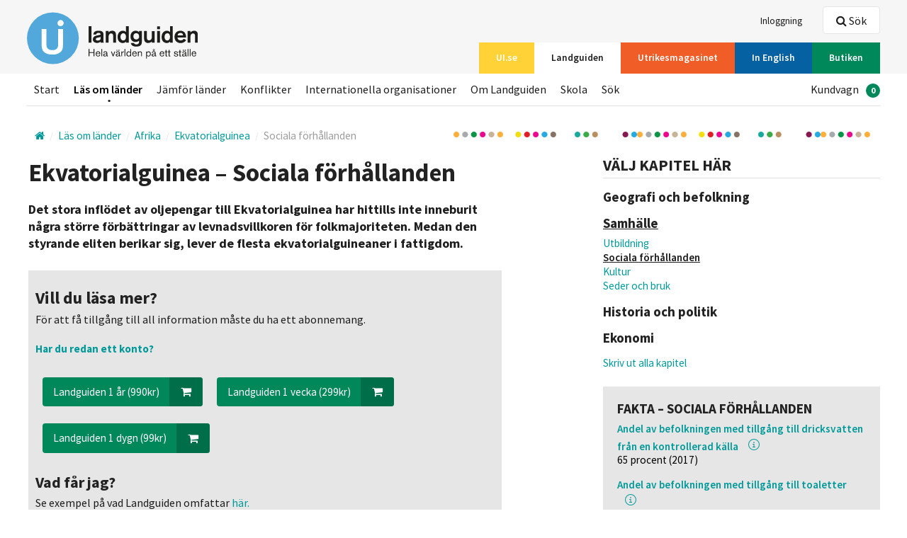

--- FILE ---
content_type: text/html; charset=utf-8
request_url: https://www.ui.se/landguiden/lander-och-omraden/afrika/ekvatorialguinea/sociala-forhallanden/
body_size: 47318
content:
<!DOCTYPE html>

<html class="no-js" lang="sv" data-lang="sv-SE">
<head>
<script>
        window.dataLayer = window.dataLayer || []; window.dataLayer.push({
            'landguidenCountry': 'Ekvatorialguinea',
            'landguidenArea': 'Afrika',
            'landguidenChapter': 'Sociala förhållanden',
            'loginStatus': undefined,
            'subscriptionStatus' : 'Inactive'
        });
</script>

<script id="CookieConsent" src="https://policy.app.cookieinformation.com/uc.js"
        data-culture="sv" data-gcm-version="2.0" type="text/javascript"></script>

    <!-- Google Tag Manager -->
    <script>
            (function (w, d, s, l, i) {
                w[l] = w[l] || []; w[l].push({
                    'gtm.start':
                    new Date().getTime(), event: 'gtm.js'
                }); var f = d.getElementsByTagName(s)[0],
                    j = d.createElement(s), dl = l != 'dataLayer' ? '&l=' + l : ''; j.async = true; j.src =
                        'https://www.googletagmanager.com/gtm.js?id=' + i + dl; f.parentNode.insertBefore(j, f);
            })(window, document, 'script', 'dataLayer', 'GTM-T6F67K5');
    </script>
    <!-- End Google Tag Manager -->

<meta charset="utf-8">
<meta http-equiv="X-UA-Compatible" content="IE=edge">
<title>
    Ekvatorialguinea – Sociala f&#246;rh&#229;llanden | Utrikespolitiska institutet
</title>
<link rel="stylesheet" href="/assets/css/styles.css">

    <meta name="description" content="Det stora infl&#246;det av oljepengar till Ekvatorialguinea har hittills inte inneburit n&#229;gra st&#246;rre f&#246;rb&#228;ttringar av levnadsvillkoren f&#246;r folkmajoriteten. Medan den styrande eliten berikar sig, lever de flesta ekvatorialguineaner i fattigdom.">

<meta name="viewport" content="width=device-width, initial-scale=1">




<link rel="apple-touch-icon-precomposed" sizes="57x57" href="/assets/icons/apple-touch-icon-57x57.png" />
<link rel="apple-touch-icon-precomposed" sizes="114x114" href="/assets/icons/apple-touch-icon-114x114.png" />
<link rel="apple-touch-icon-precomposed" sizes="72x72" href="/assets/icons/apple-touch-icon-72x72.png" />
<link rel="apple-touch-icon-precomposed" sizes="144x144" href="/assets/icons/apple-touch-icon-144x144.png" />
<link rel="apple-touch-icon-precomposed" sizes="60x60" href="/assets/icons/apple-touch-icon-60x60.png" />
<link rel="apple-touch-icon-precomposed" sizes="120x120" href="/assets/icons/apple-touch-icon-120x120.png" />
<link rel="apple-touch-icon-precomposed" sizes="76x76" href="/assets/icons/apple-touch-icon-76x76.png" />
<link rel="apple-touch-icon-precomposed" sizes="152x152" href="/assets/icons/apple-touch-icon-152x152.png" />
<link rel="icon" type="image/png" href="/assets/icons/favicon-196x196.png" sizes="196x196" />
<link rel="icon" type="image/png" href="/assets/icons/favicon-96x96.png" sizes="96x96" />
<link rel="icon" type="image/png" href="/assets/icons/favicon-32x32.png" sizes="32x32" />
<link rel="icon" type="image/png" href="/assets/icons/favicon-16x16.png" sizes="16x16" />
<link rel="icon" type="image/png" href="/assets/icons/favicon-128.png" sizes="128x128" />
<meta name="application-name" content="&nbsp;" />
<meta name="msapplication-TileColor" content="#FFFFFF" />
<meta name="msapplication-TileImage" content="/assets/icons/mstile-144x144.png" />
<meta name="msapplication-square70x70logo" content="/assets/icons/mstile-70x70.png" />
<meta name="msapplication-square150x150logo" content="/assets/icons/mstile-150x150.png" />
<meta name="msapplication-wide310x150logo" content="/assets/icons/mstile-310x150.png" />
<meta name="msapplication-square310x310logo" content="/assets/icons/mstile-310x310.png" />
<link rel="shortcut icon" href="/assets/icons/favicon.ico" />

<meta property="og:title" content="Ekvatorialguinea – Sociala f&#246;rh&#229;llanden" />
<meta property="og:type" content="website" />
    <meta property="og:description" content="Det stora infl&#246;det av oljepengar till Ekvatorialguinea har hittills inte inneburit n&#229;gra st&#246;rre f&#246;rb&#228;ttringar av levnadsvillkoren f&#246;r folkmajoriteten. Medan den styrande eliten berikar sig, lever de flesta ekvatorialguineaner i fattigdom." />
    <meta property="og:url" content="https://www.ui.se/landguiden/lander-och-omraden/afrika/ekvatorialguinea/sociala-forhallanden/">
    <meta property="og:image" content="https://www.ui.se/assets/img/logo/ui_logo.png" />

<meta name="twitter:card" content="summary_large_image">
<meta name="twitter:site" content="@UISweden">
<meta name="twitter:title" content="Ekvatorialguinea – Sociala f&#246;rh&#229;llanden">
<meta name="twitter:description" content="Det stora infl&#246;det av oljepengar till Ekvatorialguinea har hittills inte inneburit n&#229;gra st&#246;rre f&#246;rb&#228;ttringar av levnadsvillkoren f&#246;r folkmajoriteten. Medan den styrande eliten berikar sig, lever de flesta ekvatorialguineaner i fattigdom.">
    <meta name="twitter:image" content="https://www.ui.se/assets/img/logo/ui_logo.png">


<script src="/assets/js/libs/modernizr.custom.js"></script>
</head>
<body class="alt-header">
        <!-- Google Tag Manager (noscript) -->
        <!-- End Google Tag Manager (noscript) -->
    
<header id="site-header" class="clearfix">
    
    <a href="#main-content" accesskey="s" class="is-visuallyhidden is-focusable">Hoppa till huvudinnehållet</a>
    <div class="top-bar">
        <div class="layout-section-constrained">
            <div class="layout-size1of1 clearfix">

                <nav class="service-nav nav-list" itemscope="itemscope" itemtype="http://schema.org/SiteNavigationElement">
                    <ul>
                                                    <li><a itemprop="url" href="/logga-in/?returnurl=/landguiden/lander-och-omraden/afrika/ekvatorialguinea/sociala-forhallanden/"><span itemprop="name">Inloggning</span></a></li>
                    </ul>
                </nav>
                    <nav id="channels" class="channel-nav nav-list" itemscope="itemscope" itemtype="http://schema.org/SiteNavigationElement">
                        <ul>
                                <li>
                                    <a itemprop="url" href="/" ><span itemprop="name" class=bg-yellow>UI.se</span></a>
                                </li>
                                <li>
                                    <a itemprop="url" href="/landguiden/" class=is-active><span itemprop="name" class=bg-blue>Landguiden</span></a>
                                </li>
                                <li>
                                    <a itemprop="url" href="/utrikesmagasinet/" ><span itemprop="name" class=bg-orange>Utrikesmagasinet</span></a>
                                </li>
                                <li>
                                    <a itemprop="url" href="/english/" ><span itemprop="name" class=bg-blue-dark>In English</span></a>
                                </li>
                                <li>
                                    <a itemprop="url" href="/butiken/" ><span itemprop="name" class=bg-green>Butiken</span></a>
                                </li>
                        </ul>
                        <a href="#channels" id="channel-nav-toggle">V&#228;lj <i class="icon-arrow-down"></i></a>
                    </nav>
                <div id="logosmall" class="clearfix">
                        <a href="/landguiden/"><img src="/globalassets/loggor/lg-logga-se.svg" alt="UI" /></a>
                    <div id="mobile-buttons" class="layout-right is-visible-small is-hidden-medium">
                            <a href="#header-search" id="mobile-search-btn" data-focus="query" class="button white small"><i class="icon-search-2"></i> S&#246;k</a>
                        <a href="#mobilemenu" id="mobile-menu-btn" class="button white small"><i class="icon-menu-expanded"></i> Meny</a>
                    </div>
                </div>
            </div>
        </div>
    </div>
    <div class="layout-section-constrained">
        <div id="logo" class="layout-size1of5">
                <a href="/landguiden/" class="clearfix"><img src="/globalassets/loggor/lg-logga-se.svg" alt="UI" /></a>        </div>
        <div class="layout-size4of5 header-content">
                <div class="header-search clearfix">
                    <div id="header-search" class="is-hidden">
                        <div class="search-box">
                            <form data-url="/api/search/query/" action="/landguiden/sok/" method="get">
                                <label for="query-header"></label>
                                <input data-typeahead="/api/search/query/" type="text" class="search-field" id="query-header" name="q" autocomplete="off" />
                                <input type="submit" class="search-btn" value="S&#246;k" />
                                <i class="search-icon icon-search-2"></i>
                            </form>
                        </div>
                    </div>
                    <a href="" data-toggle="header-search" data-focus="query-header" class="btn is-hidden-small"><i class="icon-search-2"></i> S&#246;k</a>
                </div>            <nav class="main-nav nav-list" itemscope="itemscope" itemtype="http://schema.org/SiteNavigationElement">
                <ul>
                            <li><a itemprop="url" href="/landguiden/" ><span itemprop="name">Start</span></a></li>
                            <li><a itemprop="url" href="/landguiden/lander-och-omraden/" class=is-active><span itemprop="name">L&#228;s om l&#228;nder</span></a></li>
                            <li><a itemprop="url" href="/landguiden/statistik/" ><span itemprop="name">J&#228;mf&#246;r l&#228;nder</span></a></li>
                            <li><a itemprop="url" href="/landguiden/konflikter/" ><span itemprop="name">Konflikter</span></a></li>
                            <li><a itemprop="url" href="/landguiden/internationella-organisationer/" ><span itemprop="name">Internationella organisationer</span></a></li>
                            <li><a itemprop="url" href="/landguiden/om-landguiden/" ><span itemprop="name">Om Landguiden</span></a></li>
                            <li><a itemprop="url" href="/landguiden/skola/" ><span itemprop="name">Skola</span></a></li>
                            <li><a itemprop="url" href="/landguiden/sok/" ><span itemprop="name">S&#246;k</span></a></li>
                                                                <li class="layout-right">
                            <ul id="shoppingcart">
                                <li>
                                    <a class="checkout-toggle" itemprop="url" href="/butiken/till-kassan/"><span itemprop="name">Kundvagn</span><span class="badge">0</span></a>
                                </li>
                            </ul>
                        </li>

                </ul>
            </nav>
        </div>
    </div>
</header>

    <div class="layout-section-constrained layout-row ">
        <div class="layout-section layout-unit-container landguiden-page">
            <div class="block noborder breadcrumbs-nav-wrapper">
                <nav itemscope itemtype="http://data-vocabulary.org/Breadcrumb" class="breadcrumbs-nav">
                    <div class="inline">
                            <a itemprop="url" class="home">
                                <i class="icon-home"></i>
                                <span itemprop="title" class="is-visuallyhidden"></span>
                            </a>
<span itemprop="child" itemscope itemtype="http://data-vocabulary.org/Breadcrumb">
        <a href="/landguiden/lander-och-omraden/" itemprop="url">
            <span itemprop="title">L&#228;s om l&#228;nder</span>
        </a>
<span itemprop="child" itemscope itemtype="http://data-vocabulary.org/Breadcrumb">
        <a href="/landguiden/lander-och-omraden/afrika/" itemprop="url">
            <span itemprop="title">Afrika</span>
        </a>
<span itemprop="child" itemscope itemtype="http://data-vocabulary.org/Breadcrumb">
        <a href="/landguiden/lander-och-omraden/afrika/ekvatorialguinea/" itemprop="url">
            <span itemprop="title">Ekvatorialguinea</span>
        </a>
<span itemprop="child" itemscope itemtype="http://data-vocabulary.org/Breadcrumb">
        <span class="last" itemprop="child" itemscope itemtype="http://data-vocabulary.org/Breadcrumb">
            <a href="/landguiden/lander-och-omraden/afrika/ekvatorialguinea/sociala-forhallanden/" itemprop="url">
                <span itemprop="title">Sociala f&#246;rh&#229;llanden</span>
            </a>
        </span>
</span></span></span></span>                    </div>
                </nav>
            </div>
        </div>
    </div>

    <div id="main-content" tabindex="-1">
        <article class="layout-section-constrained">
    <div id="gmapholder" class="is-hidden layout-section layout-unit-container">
        <div class="block bg-gray">
            <div id="gmap">
                <i class="icon-map"></i>
            </div>
        </div>
    </div>
    <div class="layout-section layout-unit-container layout-flipped">
        <aside class="layout-size1of3">
                <div class="block noborder is-hidden-small">
                    <div class="section section__list">
                        <div class="section__header margin-left-0 margin-right-0">
                            <h2>Välj kapitel här</h2>
                        </div>
                        <div class="section__body">
                            <ul class="landguiden-sub-nav margin-all-0" id="chapters">
                                    <li class="header " data-toggle="t_307855119">
                                        <a href="#t_307855119"><h3>Geografi och befolkning </h3></a>
                                    </li>
                                    <li id="t_307855119" class="is-hidden">
                                        <ul>
                                                <li ><a href="/landguiden/lander-och-omraden/afrika/ekvatorialguinea/geografi-och-klimat/">Geografi och klimat</a></li>
                                                <li ><a href="/landguiden/lander-och-omraden/afrika/ekvatorialguinea/befolkning-och-sprak/">Befolkning och spr&#229;k</a></li>
                                                <li ><a href="/landguiden/lander-och-omraden/afrika/ekvatorialguinea/religion/">Religion</a></li>
                                        </ul>
                                    </li>
                                    <li class="header is-active" data-toggle="t_550207926">
                                        <a href="#t_550207926"><h3>Samh&#228;lle </h3></a>
                                    </li>
                                    <li id="t_550207926" class="is-visible">
                                        <ul>
                                                <li ><a href="/landguiden/lander-och-omraden/afrika/ekvatorialguinea/utbildning/">Utbildning</a></li>
                                                <li class=is-active><a href="/landguiden/lander-och-omraden/afrika/ekvatorialguinea/sociala-forhallanden/">Sociala f&#246;rh&#229;llanden</a></li>
                                                <li ><a href="/landguiden/lander-och-omraden/afrika/ekvatorialguinea/kultur/">Kultur</a></li>
                                                <li ><a href="/landguiden/lander-och-omraden/afrika/ekvatorialguinea/seder-och-bruk/">Seder och bruk</a></li>
                                        </ul>
                                    </li>
                                    <li class="header " data-toggle="t_1518897221">
                                        <a href="#t_1518897221"><h3>Historia och politik </h3></a>
                                    </li>
                                    <li id="t_1518897221" class="is-hidden">
                                        <ul>
                                                <li ><a href="/landguiden/lander-och-omraden/afrika/ekvatorialguinea/aldre-historia/">&#196;ldre historia</a></li>
                                                <li ><a href="/landguiden/lander-och-omraden/afrika/ekvatorialguinea/modern-historia/">Modern historia</a></li>
                                                <li ><a href="/landguiden/lander-och-omraden/afrika/ekvatorialguinea/demokrati-och-rattigheter/">Demokrati och r&#228;ttigheter</a></li>
                                                <li ><a href="/landguiden/lander-och-omraden/afrika/ekvatorialguinea/inrikespolitik-och-forfattning/">Inrikespolitik och f&#246;rfattning</a></li>
                                                <li ><a href="/landguiden/lander-och-omraden/afrika/ekvatorialguinea/utrikespolitik-och-forsvar/">Utrikespolitik och f&#246;rsvar</a></li>
                                        </ul>
                                    </li>
                                    <li class="header " data-toggle="t_-256509104">
                                        <a href="#t_-256509104"><h3>Ekonomi </h3></a>
                                    </li>
                                    <li id="t_-256509104" class="is-hidden">
                                        <ul>
                                                <li ><a href="/landguiden/lander-och-omraden/afrika/ekvatorialguinea/oversikt/">Ekonomisk &#246;versikt</a></li>
                                                <li ><a href="/landguiden/lander-och-omraden/afrika/ekvatorialguinea/naturtillgangar-och-energi/">Naturtillg&#229;ngar, energi och milj&#246;</a></li>
                                                <li ><a href="/landguiden/lander-och-omraden/afrika/ekvatorialguinea/jordbruk-och-industri/">Jordbruk och industri</a></li>
                                        </ul>
                                    </li>
                                <li class="header"></li>
                                    <li>
                                        <ul>

                                                <li ><a href="/landguiden/lander-och-omraden/afrika/ekvatorialguinea/skriv-ut-alla-kapitel/">Skriv ut alla kapitel</a></li>
                                        </ul>
                                    </li>
                            </ul>
                        </div>
                    </div>
                </div>
            
	<div class="block noborder event-info-block bg-gray">
		<div class="block-bd">
				<h3 >Fakta – sociala f&#246;rh&#229;llanden</h3>
						<dl>
					<dt class="factblock-tooltip">
							<a href="/landguiden/statistik/statistik3/?countryid=4d3ac176-04da-e511-9c3d-f01faf3e8f24&amp;factid=8a3dc176-04da-e511-9c3d-f01faf3e8f24">Andel av befolkningen med tillg&#229;ng till dricksvatten fr&#229;n en kontrollerad k&#228;lla</a>
								<button class="factblock-tooltip-button" data-targetid="b76f4728-38f5-4148-ad52-f7780742c1ea"><i class="factblock-tooltip-button-icon" title="Mer information"></i></button>
                                <span id="targetb76f4728-38f5-4148-ad52-f7780742c1ea" class="factblock-tooltip-modal">Med rent vatten menas vatten från vattenledningar, brunnar, övervakade källor eller vatten i flaskor eller andra förpackningar. Att ha tillgång till betyder det ska inte ta mer än en halvtimme att ta sig fram och tillbaka för att hämta vattnet. Uppgifterna är hämtade från Världsbankens databas World Development Indicators, WDI, se <a href="https://data.worldbank.org/indicator/SH.H2O.BASW.ZS">https://data.worldbank.org/indicator/SH.H2O.BASW.ZS</a></span>
					</dt>
						<dd>
							  65
							procent
							 (2017)
							
						</dd>
					<dt class="factblock-tooltip">
							<a href="/landguiden/statistik/statistik3/?countryid=4d3ac176-04da-e511-9c3d-f01faf3e8f24&amp;factid=76c20c2a-8d64-e611-80d0-005056b550de">Andel av befolkningen med tillg&#229;ng till toaletter</a>
								<button class="factblock-tooltip-button" data-targetid="acffee28-aea1-4502-8fc0-a21483a7aadd"><i class="factblock-tooltip-button-icon" title="Mer information"></i></button>
                                <span id="targetacffee28-aea1-4502-8fc0-a21483a7aadd" class="factblock-tooltip-modal">Siffrorna avser toaletter med avlopp eller av samhället organiserade latriner. Uppgifterna är hämtade från Världsbankens databas World Development Indicators, WDI, se <a href="https://data.worldbank.org/indicator/SH.STA.BASS.ZS">https://data.worldbank.org/indicator/SH.STA.BASS.ZS</a></span>
					</dt>
						<dd>
							66,3
							procent
							 (2017)
							
						</dd>
					<dt class="factblock-tooltip">
							<a href="/landguiden/statistik/statistik3/?countryid=4d3ac176-04da-e511-9c3d-f01faf3e8f24&amp;factid=873dc176-04da-e511-9c3d-f01faf3e8f24">Andel hiv-smittade vuxna (15–49 &#229;r)</a>
					</dt>
						<dd>
							6,7
							procent
							 (2022)
							
						</dd>
					<dt class="factblock-tooltip">
							<a href="/landguiden/statistik/statistik3/?countryid=4d3ac176-04da-e511-9c3d-f01faf3e8f24&amp;factid=a73dc176-04da-e511-9c3d-f01faf3e8f24">Sp&#228;dbarnsd&#246;dlighet</a>
					</dt>
						<dd>
							55
							per 1000 f&#246;dslar
							 (2022)
							
						</dd>
					<dt class="factblock-tooltip">
							<a href="/landguiden/statistik/statistik3/?countryid=4d3ac176-04da-e511-9c3d-f01faf3e8f24&amp;factid=aa3dc176-04da-e511-9c3d-f01faf3e8f24">Offentliga utgifter f&#246;r h&#228;lsov&#229;rd per inv&#229;nare</a>
					</dt>
						<dd>
							  256
							US dollar
							 (2021)
							
						</dd>
					<dt class="factblock-tooltip">
							<a href="/landguiden/statistik/statistik3/?countryid=4d3ac176-04da-e511-9c3d-f01faf3e8f24&amp;factid=a63dc176-04da-e511-9c3d-f01faf3e8f24">Offentliga utgifter f&#246;r h&#228;lsov&#229;rd i andel av BNP</a>
					</dt>
						<dd>
							3,4
							procent
							 (2021)
							
						</dd>
					<dt class="factblock-tooltip">
							<a href="/landguiden/statistik/statistik3/?countryid=4d3ac176-04da-e511-9c3d-f01faf3e8f24&amp;factid=9d3dc176-04da-e511-9c3d-f01faf3e8f24">Andel kvinnor i parlamentet</a>
					</dt>
						<dd>
							  32
							procent
							 (2024)
							
						</dd>
			</dl>


				<div class="">
					<a class="text-italic" href="/landguiden/om-landguiden/kallor-till-statistikfaktarutor/">K&#228;llor</a>
				</div>

		</div>
	</div>


            <section class="layout-section-constrained is-hidden-small rightcontent-wrapper-fix">
                
                <div class=" WrapperContentArea CountryPageRightArea">

<div class="block magazine ad noborder bg-orange thickborder">
    <div class="block-bd">
        <div class="mini-form">
                <div class="image-wrapper">
                    <div class="block-img">
                        <img src="/globalassets/loggor/um-logga-778x520.jpg" alt="10133" />
                    </div>
                </div>
                            <h2 class="form-header">Mer l&#228;sning finns h&#228;r!</h2>
            
            <div class="block-padding padding-left-0 padding-right-0  bg-orange-contrast-inactive">
                <p>I UI:s webbtidning <a title="l&auml;nk till utrikesmagasinet" href="http://www.utrikesmagasinet.se"><strong>utrikesmagasinet.se</strong></a>&nbsp;hittar du analyser och kr&ouml;nikor skrivna av svenska och internationella forskare, analytiker och journalister med bred erfarenhet av olika l&auml;nder och regioner.</p>
<p>Det mesta &auml;r p&aring; svenska och alla artiklar &auml;r fritt tillg&auml;ngliga.</p>
<p>Tipsa g&auml;rna dina v&auml;nner!</p>
                <p class="border-top clearfix margin-bottom-0">
                        <a href="http://www.utrikesmagasinet.se/" class="button blue">Till Utrikesmagasinet</a>
                </p>
            </div>
        </div>
    </div>
</div></div><div class=" WrapperContentArea CountryPageRightArea">

<div class="block magazine ad noborder bg-green thickborder">
    <div class="block-bd">
        <div class="mini-form">
                        
            <div class="block-padding padding-left-0 padding-right-0  bg-green-contrast-inactive">
                <h2 class="form-header"><img src="/globalassets/landguiden/annonser/utblick/poddbild-final.jpg" alt="poddbild-final.jpg" width="1333" height="1333" /></h2>
<h2 class="form-header"><br /><span style="font-size: 14pt;">En podd om internationella fr&aring;gor fr&aring;n Utrikespolitiska institutet.</span></h2>
                <p class="border-top clearfix margin-bottom-0">
                        <a href="/utblick/" class="button blue">Lyssna p&#229; Utblick</a>
                </p>
            </div>
        </div>
    </div>
</div></div>
            </section>
        </aside>
        <section class="layout-size2of3">
        <div class="layout-padding">
                <h1 class="small">Ekvatorialguinea – Sociala f&#246;rh&#229;llanden</h1>
                            <div class="rte">

        <p><strong><span style="font-size: large;">Det stora infl&ouml;det av oljepengar till Ekvatorialguinea har hittills inte inneburit n&aring;gra st&ouml;rre f&ouml;rb&auml;ttringar av levnadsvillkoren f&ouml;r folkmajoriteten. Medan den styrande eliten berikar sig, lever de flesta ekvatorialguineaner i fattigdom.</span></strong></p>
</div>
                            <div class="block noborder bg-gray margin-left-0 margin-right-0">
                    <div class="block-bd">
                        <div class="margin-bottom"></div>
<h2><b><span style="font-size: x-large;">Vill du läsa mer?</span><br /></b></h2>
<p><span style="font-size: medium;">För att få tillgång till all information måste du ha ett abonnemang. <br /></span></p>                        <p><a href="/logga-in/?returnurl=/landguiden/lander-och-omraden/afrika/ekvatorialguinea/sociala-forhallanden/"><b>Har du redan ett konto?</b></a></p>
                        <div class="align-left margin-bottom">
                            <div class="clearfix">
                                    <div class="product-footer panel margin-all-0 pull-left">
                                        <button class="button left suffix green block-in-small"
                                                data-id="14988"
                                                data-name="Landguiden 1 &#229;r 1 &#229;r"
                                                data-price="990"
                                                data-productid="721"
                                                data-currency="SEK"
                                                data-ga_event_category="Landguiden"
                                                data-ga_event_action="Köp abonnemang">
                                            Landguiden 1 &#229;r (990kr) <span class="suffix"><i class="icon-cart"></i></span>
                                        </button>
                                        <input type="hidden" value="1" class="amount">
                                    </div>
                                    <div class="product-footer panel margin-all-0 pull-left">
                                        <button class="button left suffix green block-in-small"
                                                data-id="14986"
                                                data-name="Landguiden 1 vecka 1 vecka "
                                                data-price="299"
                                                data-productid="702"
                                                data-currency="SEK"
                                                data-ga_event_category="Landguiden"
                                                data-ga_event_action="Köp abonnemang">
                                            Landguiden 1 vecka (299kr) <span class="suffix"><i class="icon-cart"></i></span>
                                        </button>
                                        <input type="hidden" value="1" class="amount">
                                    </div>
                                    <div class="product-footer panel margin-all-0 pull-left">
                                        <button class="button left suffix green block-in-small"
                                                data-id="14983"
                                                data-name="Landguiden 1 dygn 1 dygn "
                                                data-price="99"
                                                data-productid="701"
                                                data-currency="SEK"
                                                data-ga_event_category="Landguiden"
                                                data-ga_event_action="Köp abonnemang">
                                            Landguiden 1 dygn (99kr) <span class="suffix"><i class="icon-cart"></i></span>
                                        </button>
                                        <input type="hidden" value="1" class="amount">
                                    </div>
                            </div>
                        </div>
<h2><b><span>Vad får jag?</span><br /></b></h2>
<p><span style="font-size: medium;">Se exempel på vad Landguiden omfattar</span><a style="font-size: medium;" href="/link/494afb619b05424285ddb94d5b1d3ca3.aspx"> här.</a></p>                    </div>
                </div>
                            <div class="landguiden-page-footer">
                    <br />
                    <p class="meta">
                        Texten &#228;r uppdaterad/granskad 9 juni 2025. Redakt&#246;r: <span class="label">Pia Daleke</span>
                    </p>
                </div>
                                        <div class="block noborder is-hidden-medium is-visible-small">
                    <div class="section section__list">
                            <div class="section__header margin-left-0 margin-right-0">
                                <h2>Välj kapitel här</h2>
                            </div>
                            <div class="section__body">
                                <ul class="landguiden-sub-nav margin-all-0">
                                        <li class="header " data-toggle="m_307855119">
                                            <a href="#m_307855119"><h3>Geografi och befolkning </h3></a>
                                        </li>
                                        <li id="m_307855119" class="is-hidden">
                                            <ul>
                                                    <li ><a href="/landguiden/lander-och-omraden/afrika/ekvatorialguinea/geografi-och-klimat/">Geografi och klimat</a></li>
                                                    <li ><a href="/landguiden/lander-och-omraden/afrika/ekvatorialguinea/befolkning-och-sprak/">Befolkning och spr&#229;k</a></li>
                                                    <li ><a href="/landguiden/lander-och-omraden/afrika/ekvatorialguinea/religion/">Religion</a></li>
                                            </ul>
                                        </li>
                                        <li class="header is-active" data-toggle="m_550207926">
                                            <a href="#m_550207926"><h3>Samh&#228;lle </h3></a>
                                        </li>
                                        <li id="m_550207926" class="is-visible">
                                            <ul>
                                                    <li ><a href="/landguiden/lander-och-omraden/afrika/ekvatorialguinea/utbildning/">Utbildning</a></li>
                                                    <li class=is-active><a href="/landguiden/lander-och-omraden/afrika/ekvatorialguinea/sociala-forhallanden/">Sociala f&#246;rh&#229;llanden</a></li>
                                                    <li ><a href="/landguiden/lander-och-omraden/afrika/ekvatorialguinea/kultur/">Kultur</a></li>
                                                    <li ><a href="/landguiden/lander-och-omraden/afrika/ekvatorialguinea/seder-och-bruk/">Seder och bruk</a></li>
                                            </ul>
                                        </li>
                                        <li class="header " data-toggle="m_1518897221">
                                            <a href="#m_1518897221"><h3>Historia och politik </h3></a>
                                        </li>
                                        <li id="m_1518897221" class="is-hidden">
                                            <ul>
                                                    <li ><a href="/landguiden/lander-och-omraden/afrika/ekvatorialguinea/aldre-historia/">&#196;ldre historia</a></li>
                                                    <li ><a href="/landguiden/lander-och-omraden/afrika/ekvatorialguinea/modern-historia/">Modern historia</a></li>
                                                    <li ><a href="/landguiden/lander-och-omraden/afrika/ekvatorialguinea/demokrati-och-rattigheter/">Demokrati och r&#228;ttigheter</a></li>
                                                    <li ><a href="/landguiden/lander-och-omraden/afrika/ekvatorialguinea/inrikespolitik-och-forfattning/">Inrikespolitik och f&#246;rfattning</a></li>
                                                    <li ><a href="/landguiden/lander-och-omraden/afrika/ekvatorialguinea/utrikespolitik-och-forsvar/">Utrikespolitik och f&#246;rsvar</a></li>
                                            </ul>
                                        </li>
                                        <li class="header " data-toggle="m_-256509104">
                                            <a href="#m_-256509104"><h3>Ekonomi </h3></a>
                                        </li>
                                        <li id="m_-256509104" class="is-hidden">
                                            <ul>
                                                    <li ><a href="/landguiden/lander-och-omraden/afrika/ekvatorialguinea/oversikt/">Ekonomisk &#246;versikt</a></li>
                                                    <li ><a href="/landguiden/lander-och-omraden/afrika/ekvatorialguinea/naturtillgangar-och-energi/">Naturtillg&#229;ngar, energi och milj&#246;</a></li>
                                                    <li ><a href="/landguiden/lander-och-omraden/afrika/ekvatorialguinea/jordbruk-och-industri/">Jordbruk och industri</a></li>
                                            </ul>
                                        </li>
                                    <li class="header"></li>
                                        <li>
                                            <ul>

                                                    <li ><a href="/landguiden/lander-och-omraden/afrika/ekvatorialguinea/skriv-ut-alla-kapitel/">Skriv ut alla kapitel</a></li>
                                            </ul>
                                        </li>
                                </ul>
                            </div>
                    </div>
                </div>

            <section class="is-hidden-large rightcontent-wrapper-fix">
                
                <div class=" WrapperContentArea CountryPageRightArea">

<div class="block magazine ad noborder bg-orange thickborder">
    <div class="block-bd">
        <div class="mini-form">
                <div class="image-wrapper">
                    <div class="block-img">
                        <img src="/globalassets/loggor/um-logga-778x520.jpg" alt="10133" />
                    </div>
                </div>
                            <h2 class="form-header">Mer l&#228;sning finns h&#228;r!</h2>
            
            <div class="block-padding padding-left-0 padding-right-0  bg-orange-contrast-inactive">
                <p>I UI:s webbtidning <a title="l&auml;nk till utrikesmagasinet" href="http://www.utrikesmagasinet.se"><strong>utrikesmagasinet.se</strong></a>&nbsp;hittar du analyser och kr&ouml;nikor skrivna av svenska och internationella forskare, analytiker och journalister med bred erfarenhet av olika l&auml;nder och regioner.</p>
<p>Det mesta &auml;r p&aring; svenska och alla artiklar &auml;r fritt tillg&auml;ngliga.</p>
<p>Tipsa g&auml;rna dina v&auml;nner!</p>
                <p class="border-top clearfix margin-bottom-0">
                        <a href="http://www.utrikesmagasinet.se/" class="button blue">Till Utrikesmagasinet</a>
                </p>
            </div>
        </div>
    </div>
</div></div><div class=" WrapperContentArea CountryPageRightArea">

<div class="block magazine ad noborder bg-green thickborder">
    <div class="block-bd">
        <div class="mini-form">
                        
            <div class="block-padding padding-left-0 padding-right-0  bg-green-contrast-inactive">
                <h2 class="form-header"><img src="/globalassets/landguiden/annonser/utblick/poddbild-final.jpg" alt="poddbild-final.jpg" width="1333" height="1333" /></h2>
<h2 class="form-header"><br /><span style="font-size: 14pt;">En podd om internationella fr&aring;gor fr&aring;n Utrikespolitiska institutet.</span></h2>
                <p class="border-top clearfix margin-bottom-0">
                        <a href="/utblick/" class="button blue">Lyssna p&#229; Utblick</a>
                </p>
            </div>
        </div>
    </div>
</div></div>
            </section>

            <hr />
            <div class="prev-next-paging align-center">
                    <a href="/landguiden/lander-och-omraden/afrika/ekvatorialguinea/utbildning/" class="layout-left button right prefix gray block-in-small">Utbildning<span class="prefix"><i class="icon-arrow-left"></i></span></a>
                                    <a href="/landguiden/lander-och-omraden/afrika/ekvatorialguinea/kultur/" class="layout-right button left suffix gray block-in-small">Kultur<span class="suffix"><i class="icon-arrow-right"></i></span></a>
                <a href="#site-header" class="scroller button right prefix gray block-in-small">Till toppen<span class="prefix"><i class="icon-arrow-up"></i></span></a>
            </div>
        </div>
        </section>
    </div>
</article>

<section class="layout-section-constrained">
    
</section>
    </div>
<footer id="page-footer">
    <div class="footer-content clearfix">
        <div class="layout-section-constrained">
            <div class="layout-size1of3">
                <div class="contact-block">
    <h3 >
        Kontakta UI
    </h3>
<p>+46 8 511 768 00<br />E-post:&nbsp; <a href="mailto:info@ui.se">info@ui.se</a><br /><a title="Klicka h&auml;r f&ouml;r att se telefontider till Kundtj&auml;nst" href="/om-ui/kontakt/">Telefontider till kundtj&auml;nst</a></p>     <p>
                    </p>
</div><div class="contact-block">
    <h3 >
        Bes&#246;ksadress
    </h3>
<p>Amiralitetsbacken 1<br />111 49 Stockholm</p>     <p>
                    </p>
</div><div class="contact-block">
    <h3 >
        Postadress
    </h3>
<p>Box 3163<br />103 63 Stockholm</p>     <p>
                    </p>
</div><div class="link-block">
    <h3 >
        Utrikespolitiska institutet
    </h3>
        <ul>
                <li><a href="/om-ui/">Om UI</a></li>
                <li><a href="/om-ui/kontakt/">Kontakt</a></li>
                <li><a href="/press/">Presskontakt</a></li>
                <li><a href="/om-ui/personal/">Personal</a></li>
                <li><a href="/butiken/">Butiken</a></li>
        </ul>
</div>
            </div>
            <div class="layout-size1of3">
                <div class="link-block">
    <h3 >
        V&#228;rldsdelar
    </h3>
        <ul>
                <li><a href="/landguiden/lander-och-omraden/afrika/">Afrika</a></li>
                <li><a href="/landguiden/lander-och-omraden/asien/">Asien</a></li>
                <li><a href="/landguiden/lander-och-omraden/europa/">Europa</a></li>
                <li><a href="/landguiden/lander-och-omraden/sydamerika/">Sydamerika</a></li>
                <li><a href="/landguiden/lander-och-omraden/oceanien/">Oceanien</a></li>
                <li><a href="/landguiden/lander-och-omraden/nordamerika/">Nordamerika</a></li>
        </ul>
</div><div class="link-block">
    <h3 >
        Mer information
    </h3>
        <ul>
                <li><a href="/landguiden/konflikter/">Konflikter</a></li>
                <li><a href="/landguiden/internationella-organisationer/">Internationella organisationer</a></li>
        </ul>
</div><div class="link-block">
    <h3 >
        Om Landguiden
    </h3>
        <ul>
                <li><a href="/butiken/digitala-tjanster/landguiden/">Prenumerera</a></li>
                <li><a href="/skola/">Skola</a></li>
        </ul>
</div>
               <a href="javascript:CookieConsent.renew();">Cookie Settings<a/>
            </div>
            <div class="layout-size1of3">
                <div class="footer-search-box">
                    <div class="search-box">
                        <form data-url="/api/search/query/" action="/landguiden/sok/" method="get">
                            <label for="query-footer">Hittade du inte det du letade efter?</label>
                            <input type="text" class="search-field" id="query-footer" name="q" placeholder="S&#246;k i landguiden" autocomplete="off" />
                            <input type="submit" class="search-btn" value="S&#246;k" />
                            <i class="search-icon icon-search-2"></i>
                        </form>
                    </div>
                </div>
            </div>
        </div>
        <hr />
        <div class="layout-section-constrained">
            <div class="layout-size1of3 thirdWidth"><div class="block noborder">
    <a href="https://www.facebook.com/Utrikespolitiska-Institutet-135062563176874/" class="block-link">
        <h4   class="social-icon">
                    <i class="icon-facebook"></i>
            Facebook
        </h4>
<p><span style="font-size: 12pt;">F&ouml;lj oss p&aring; Facebook!&nbsp;D&auml;r delar vi med oss av aktuella artiklar och poddavsnitt, tillsammans med v&aring;ra evenemang som du ofta &auml;ven kan f&ouml;lja live p&aring; just Facebook.</span></p>            </a>
</div></div><div class="layout-size1of3 thirdWidth"><div class="block noborder">
    <a href="/om-ui/nyhetsbrev/" class="block-link">
        <h4   class="social-icon">
                    <i class="icon-envelope"></i>
            Nyhetsbrev
        </h4>
<p>Via vårt nyhetsbrev får du uppdaterad information om vad som händer vid Utrikespolitiska institutet. Här får du tips på intressanta seminarier, nya inlägg i Utrikesmagasinet och tips på nya artiklar och publikationer från våra forskare och redaktörer. Anmäl dig nu!</p>            </a>
</div></div><div class="layout-size1of3 thirdWidth"><div class="block noborder">
    <a href="https://www.youtube.com/channel/UCubFHC3FeEfR-QU888VyQ9w" class="block-link">
        <h4   class="social-icon">
                    <i class="icon-youtube"></i>
            YouTube
        </h4>
<p>Kolla in oss p&aring; YouTube! D&auml;r laddar vi upp inspelade samtal och f&ouml;rel&auml;sningar blandat med kortare videos om aktuella h&auml;ndelser och fenomen inom utrikespolitiken.</p>            </a>
</div></div>
        </div>
    </div>
    <div itemscope itemtype="http://schema.org/Organization" class="is-visuallyhidden">
                                
        

        <span itemprop="address" itemscope itemtype="http://schema.org/PostalAddress">
                                </span>
        <span itemscope itemtype="http://schema.org/LocalBusiness">
                                                        </span>
    </div>
</footer>

<!-- Shopping cart -->

<div class="cd-cart checkout">
    <a class="checkout-toggle close-cart" href="#cd-cart"><i class="icon-cross"></i></a>
    <h2>Varukorg</h2>
    <ul class="cd-cart-items shoppingcartlist">
        <li>Varukorgen är tom</li>
    </ul> <!-- cd-cart-items -->
    <div class="cd-cart-total">
        <p>Totalt <span class="total">0</span></p>
    </div> <!-- cd-cart-total -->
    <div class="checkout-footer clearfix">
        <a id="emtpyshoppingcart" class="button red left checkout-btn">Töm<span class="suffix"><i class="icon-trash"></i></span></a>
        <a id="checkoutshoppingcart" class="button green left checkout-btn" href="/butiken/till-kassan/">Till Kassan<span class="suffix"><i class="icon-cart"></i></span></a>
    </div>
</div>
<!-- /Shopping cart -->
<!-- Mobile Menu-->

<div id="mobilemenu" class="closed">
    <div class="clearfix">
        <nav class="nav-list" itemscope="itemscope" itemtype="http://schema.org/SiteNavigationElement">
            <ul>
                        <li><a itemprop="url" href="/landguiden/" ><span itemprop="name">Start</span></a></li>
                        <li><a itemprop="url" href="/landguiden/lander-och-omraden/" class=is-active><span itemprop="name">L&#228;s om l&#228;nder</span></a></li>
                        <li><a itemprop="url" href="/landguiden/statistik/" ><span itemprop="name">J&#228;mf&#246;r l&#228;nder</span></a></li>
                        <li><a itemprop="url" href="/landguiden/konflikter/" ><span itemprop="name">Konflikter</span></a></li>
                        <li><a itemprop="url" href="/landguiden/internationella-organisationer/" ><span itemprop="name">Internationella organisationer</span></a></li>
                        <li><a itemprop="url" href="/landguiden/om-landguiden/" ><span itemprop="name">Om Landguiden</span></a></li>
                        <li><a itemprop="url" href="/landguiden/skola/" ><span itemprop="name">Skola</span></a></li>
                        <li><a itemprop="url" href="/landguiden/sok/" ><span itemprop="name">S&#246;k</span></a></li>
                                <li>
                    <ul>
                                                    <li><a itemprop="url" href="/logga-in/?returnurl=/landguiden/lander-och-omraden/afrika/ekvatorialguinea/sociala-forhallanden/"><span itemprop="name">Inloggning</span></a></li>
                    </ul>
                </li>
                                    <li>
                        <a class="checkout-toggle" itemprop="url" href="/butiken/till-kassan/"><span itemprop="name">Kundvagn</span><span class="badge">0</span></a>
                    </li>
            </ul>

        </nav>
    </div>
</div>
<!-- /Mobile menu-->
        <script>
            var mainConfig = {
                jsUrl: '/assets/js',
                apiUrl: 'https://www.ui.se',
                googleTagManager: true,
            };
        </script>
        <script data-main="/assets/js/main-built" src="/assets/js/libs/require.js"></script>

    
    <script src='https://www.google.com/recaptcha/api.js' defer="defer"></script>
    <script type="text/javascript">
        function recaptchaCallback() {
            $('.recaptcha-disabled-btn').removeAttr('disabled');
        };
    </script>
    
</body>
</html>

--- FILE ---
content_type: image/svg+xml
request_url: https://www.ui.se/assets/img/circle-info-sharp-light.svg
body_size: -1640
content:
<svg xmlns="http://www.w3.org/2000/svg" viewBox="0 0 512 512" fill="#009999"><!--! Font Awesome Pro 6.4.2 by @fontawesome - https://fontawesome.com License - https://fontawesome.com/license (Commercial License) Copyright 2023 Fonticons, Inc. --><path d="M256 32a224 224 0 1 1 0 448 224 224 0 1 1 0-448zm0 480A256 256 0 1 0 256 0a256 256 0 1 0 0 512zM192 352v32h16 96 16V352H304 272V240 224H256 216 200v32h16 24v96H208 192zm88-168V136H232v48h48z"/></svg>


--- FILE ---
content_type: image/svg+xml
request_url: https://www.ui.se/globalassets/loggor/lg-logga-se.svg
body_size: 7589
content:
<svg id="Layer_1" data-name="Layer 1" xmlns="http://www.w3.org/2000/svg" viewBox="0 0 197.78 60"><defs><style>.cls-1{fill:#52a8da;}.cls-2{fill:#fff;}.cls-3{fill:#1d1d1b;}</style></defs><title>LG Logga SE</title><path class="cls-1" d="M339.88,327.89a30,30,0,1,0-30-30.05,30,30,0,0,0,30,30.05" transform="translate(-309.84 -267.89)"/><path class="cls-2" d="M347.56,314.76c-2.14,1.52-4.62,2.12-8.31,2.12s-6.16-.6-8.39-2.12c-3.08-2-4-4.48-4-9.8V287.2h5.56v18.09c0,4.32,2.31,6.43,7,6.43,4.28,0,6.6-2.29,6.6-6.43V287.2h5.56V305c0,5.32-.94,7.69-4,9.8m1.28-30.94a3.59,3.59,0,0,1-3.6-3.47,3.56,3.56,0,1,1,3.6,3.47" transform="translate(-309.84 -267.89)"/><path class="cls-3" d="M381.23,303.06V284h3.3v19.06Z" transform="translate(-309.84 -267.89)"/><path class="cls-3" d="M395.14,303.06l-.09-1.06a6.52,6.52,0,0,1-4,1.38c-3.08,0-4.92-1.86-4.92-4.13,0-2.94,2.24-4.1,4.81-4.56a30.72,30.72,0,0,0,4.16-1c0-1-.3-2-2.33-2-2.45,0-2.72,1.32-2.72,2l-3.3-.19c.06-.89.25-4.34,5.92-4.34,4,0,5.66,1.45,5.66,3.83v7.88a3.16,3.16,0,0,0,.6,2.19Zm0-6.72a8.52,8.52,0,0,1-2.57.75c-1.48.22-3,.52-3,1.87,0,.89.6,1.64,2.22,1.64s3.32-.75,3.32-2.46Z" transform="translate(-309.84 -267.89)"/><path class="cls-3" d="M404.32,289.56v1.59a5.2,5.2,0,0,1,4.15-2c2.86,0,4.38,1.86,4.38,4.5v9.4h-3.19v-7.59c0-1.48-.38-3.16-2.37-3.16a2.59,2.59,0,0,0-1.71.63c-1,.81-1.26,1.94-1.26,4.26v5.86h-3.27v-13.5Z" transform="translate(-309.84 -267.89)"/><path class="cls-3" d="M424.48,303.06v-1.3a4.54,4.54,0,0,1-3.75,1.7c-2.83,0-6-2-6-6.88s2.94-7.42,6.13-7.42a4.82,4.82,0,0,1,3.61,1.51V284h3.22v19.06Zm-3.15-2.54c1.75,0,3.13-1.46,3.13-4,0-2.05-.6-4.4-3.11-4.4-2,0-3.24,1.81-3.24,4.08C418.11,298.23,419,300.52,421.33,300.52Z" transform="translate(-309.84 -267.89)"/><path class="cls-3" d="M442.79,302.38c0,3.92-2.67,5.19-6.51,5.19-5,0-5.8-2.41-6.18-4.22h3.57c.29,1.41,1.94,1.68,2.69,1.68,1.92,0,3.22-.68,3.22-3v-1.19a6.15,6.15,0,0,1-4.08,1.43c-2.83,0-5.83-1.8-5.83-6.42s3.21-6.69,6.1-6.69a4.44,4.44,0,0,1,3.81,1.83v-1.43h3.21ZM436.31,292c-1.65,0-3.32,1.11-3.32,3.73,0,2.11,1.19,3.56,3.35,3.56a3.14,3.14,0,0,0,3.32-3.45C439.66,293.77,438.55,292,436.31,292Z" transform="translate(-309.84 -267.89)"/><path class="cls-3" d="M454.45,303.06v-1.38a6.13,6.13,0,0,1-4.37,1.7,4.33,4.33,0,0,1-3.89-1.78,6.06,6.06,0,0,1-.78-3.56v-8.48h3.27v7.77c0,1.3.32,3,2.64,3a2.88,2.88,0,0,0,2.62-1.51,7.29,7.29,0,0,0,.51-3.24v-6h3.24v13.5Z" transform="translate(-309.84 -267.89)"/><path class="cls-3" d="M460.48,287.46v-3.27h3.21v3.27Zm0,15.6v-13.5h3.21v13.5Z" transform="translate(-309.84 -267.89)"/><path class="cls-3" d="M475.43,303.06v-1.3a4.54,4.54,0,0,1-3.75,1.7c-2.83,0-6-2-6-6.88s2.94-7.42,6.13-7.42a4.82,4.82,0,0,1,3.61,1.51V284h3.21v19.06Zm-3.16-2.54c1.76,0,3.14-1.46,3.14-4,0-2.05-.6-4.4-3.11-4.4-2,0-3.24,1.81-3.24,4.08C469.06,298.23,469.9,300.52,472.27,300.52Z" transform="translate(-309.84 -267.89)"/><path class="cls-3" d="M484.05,297a3.65,3.65,0,0,0,3.8,3.34,3.9,3.9,0,0,0,3.54-1.86l2.75,1.59a7.86,7.86,0,0,1-6.58,3.43c-4,0-6.94-2.75-6.94-7.23,0-4.83,3.26-7.07,6.77-7.07,5.16,0,6.64,4.13,6.64,7.8Zm6.42-2.38a2.9,2.9,0,0,0-3-2.83,3.25,3.25,0,0,0-3.3,2.83Z" transform="translate(-309.84 -267.89)"/><path class="cls-3" d="M499.09,289.56v1.59a5.2,5.2,0,0,1,4.15-2c2.86,0,4.38,1.86,4.38,4.5v9.4h-3.19v-7.59c0-1.48-.38-3.16-2.38-3.16a2.58,2.58,0,0,0-1.7.63c-1,.81-1.26,1.94-1.26,4.26v5.86h-3.27v-13.5Z" transform="translate(-309.84 -267.89)"/><path class="cls-3" d="M386.89,318.92V315h-4.61v3.88h-1.12v-8.47h1.12v3.6h4.61v-3.6H388v8.47Z" transform="translate(-309.84 -267.89)"/><path class="cls-3" d="M390.46,316.34a1.87,1.87,0,0,0,1.84,2,1.53,1.53,0,0,0,1.49-1.32l1,.13a2.57,2.57,0,0,1-2.56,1.91c-1.39,0-2.77-.83-2.77-3.06a2.73,2.73,0,0,1,2.74-3c1.23,0,2.59.83,2.59,3v.16h-4.3Zm3.25-.77a1.65,1.65,0,0,0-1.61-1.74,1.68,1.68,0,0,0-1.61,1.74Z" transform="translate(-309.84 -267.89)"/><path class="cls-3" d="M396,318.92v-8.47h.91v8.47Z" transform="translate(-309.84 -267.89)"/><path class="cls-3" d="M401.86,315.34c0-.52,0-1.52-1.26-1.52-.79,0-1.22.4-1.22,1.1V315l-1-.06a1.93,1.93,0,0,1,2.18-1.86,3,3,0,0,1,1.41.33c.8.46.85,1.05.85,2.06v2c0,.33,0,.66.43.66a1.35,1.35,0,0,0,.29-.05v.8a1.66,1.66,0,0,1-.61.11,1.2,1.2,0,0,1-.6-.14,1.12,1.12,0,0,1-.38-.7,2.49,2.49,0,0,1-1.93.92c-1.13,0-1.92-.64-1.92-1.61a1.52,1.52,0,0,1,.61-1.23,4.6,4.6,0,0,1,2.29-.63l.86-.06Zm-2,1.23a1,1,0,0,0-.7.86c0,.42.31.84,1.07.84a1.54,1.54,0,0,0,1.65-1.67v-.44A12.06,12.06,0,0,0,399.85,316.57Z" transform="translate(-309.84 -267.89)"/><path class="cls-3" d="M410,318.92h-.87l-2.06-5.65h1l1.5,4.33,1.49-4.33h1Z" transform="translate(-309.84 -267.89)"/><path class="cls-3" d="M416.36,315.34c0-.52,0-1.52-1.26-1.52-.79,0-1.22.4-1.22,1.1V315l-1-.06a1.93,1.93,0,0,1,2.17-1.86,3,3,0,0,1,1.42.33c.8.46.85,1.05.85,2.06v2c0,.33,0,.66.43.66a1.35,1.35,0,0,0,.29-.05v.8a1.69,1.69,0,0,1-.61.11,1.2,1.2,0,0,1-.6-.14,1.14,1.14,0,0,1-.39-.7,2.47,2.47,0,0,1-1.93.92c-1.13,0-1.92-.64-1.92-1.61a1.52,1.52,0,0,1,.61-1.23,4.67,4.67,0,0,1,2.3-.63l.86-.06Zm-2.89-2.91v-1.24h1v1.24Zm.87,4.14a1,1,0,0,0-.69.86c0,.42.31.84,1.07.84a1.55,1.55,0,0,0,1.65-1.67v-.44A12.38,12.38,0,0,0,414.34,316.57Zm1.48-4.14v-1.24h1.07v1.24Z" transform="translate(-309.84 -267.89)"/><path class="cls-3" d="M420,313.27v1a2,2,0,0,1,.53-.65,2.16,2.16,0,0,1,1.4-.45v1a1.55,1.55,0,0,0-.37,0,1.45,1.45,0,0,0-1.48,1.07,3.92,3.92,0,0,0-.08,1v2.62h-1v-5.65Z" transform="translate(-309.84 -267.89)"/><path class="cls-3" d="M422.77,318.92v-8.47h.91v8.47Z" transform="translate(-309.84 -267.89)"/><path class="cls-3" d="M429.46,318.92v-.72a2.35,2.35,0,0,1-1.93.9c-1.65,0-2.6-1.27-2.6-3,0-2.2,1.44-3,2.59-3a2.41,2.41,0,0,1,1.94.92v-3.56h1v8.47Zm-1.74-.67c.84,0,1.77-.51,1.77-2.23a1.84,1.84,0,0,0-1.74-2.06c-1.3,0-1.79,1.08-1.79,2.15S426.36,318.25,427.72,318.25Z" transform="translate(-309.84 -267.89)"/><path class="cls-3" d="M432.7,316.34a1.87,1.87,0,0,0,1.84,2,1.53,1.53,0,0,0,1.49-1.32l1,.13a2.57,2.57,0,0,1-2.56,1.91c-1.39,0-2.77-.83-2.77-3.06a2.73,2.73,0,0,1,2.74-3c1.23,0,2.59.83,2.59,3v.16h-4.3Zm3.25-.77a1.66,1.66,0,0,0-1.62-1.74,1.68,1.68,0,0,0-1.6,1.74Z" transform="translate(-309.84 -267.89)"/><path class="cls-3" d="M442,318.92v-3.71a1.17,1.17,0,0,0-1.29-1.22,1.48,1.48,0,0,0-1.5,1.58v3.35h-1v-5.65h1v.83a2.06,2.06,0,0,1,3.39-.23,2.38,2.38,0,0,1,.34,1.47v3.58Z" transform="translate(-309.84 -267.89)"/><path class="cls-3" d="M448.68,313.27v.8a2.66,2.66,0,0,1,2-1c1.16,0,2.54.91,2.54,3,0,1.3-.62,3-2.65,3a2.36,2.36,0,0,1-1.9-.84v3.34h-.94v-8.33Zm1.77,5c1.19,0,1.8-.87,1.8-2.18,0-1.53-.94-2.09-1.74-2.09-1.09,0-1.83.8-1.83,2.21S449.35,318.26,450.45,318.26Z" transform="translate(-309.84 -267.89)"/><path class="cls-3" d="M457.85,315.34c0-.52,0-1.52-1.25-1.52-.8,0-1.23.4-1.23,1.1V315l-1-.06a1.92,1.92,0,0,1,2.17-1.86,3,3,0,0,1,1.41.33c.81.46.85,1.05.85,2.06v2c0,.33,0,.66.44.66a1.16,1.16,0,0,0,.28-.05v.8a1.63,1.63,0,0,1-.61.11,1.22,1.22,0,0,1-.6-.14,1.12,1.12,0,0,1-.38-.7,2.49,2.49,0,0,1-1.93.92c-1.13,0-1.92-.64-1.92-1.61a1.52,1.52,0,0,1,.61-1.23,4.63,4.63,0,0,1,2.29-.63l.86-.06Zm-2,1.23a1,1,0,0,0-.7.86c0,.42.32.84,1.07.84a1.55,1.55,0,0,0,1.66-1.67v-.44A12,12,0,0,0,455.84,316.57Zm.82-3.8a1.14,1.14,0,1,1,1.13-1.14A1.13,1.13,0,0,1,456.66,312.77Zm0-1.77a.61.61,0,0,0-.62.61.62.62,0,1,0,1.24,0A.62.62,0,0,0,456.66,311Z" transform="translate(-309.84 -267.89)"/><path class="cls-3" d="M464.46,316.34a1.87,1.87,0,0,0,1.83,2,1.53,1.53,0,0,0,1.49-1.32l1,.13a2.57,2.57,0,0,1-2.55,1.91c-1.4,0-2.78-.83-2.78-3.06a2.73,2.73,0,0,1,2.74-3c1.23,0,2.59.83,2.59,3v.16h-4.29Zm3.25-.77a1.66,1.66,0,0,0-1.62-1.74,1.68,1.68,0,0,0-1.61,1.74Z" transform="translate(-309.84 -267.89)"/><path class="cls-3" d="M471.3,317.69c0,.41.12.57.42.57a2.3,2.3,0,0,0,.6-.13v.79a7.06,7.06,0,0,1-.92.09c-.93,0-1.09-.37-1.09-1v-3.93h-.91v-.79h.91v-1.79h1v1.79h1v.79h-1Z" transform="translate(-309.84 -267.89)"/><path class="cls-3" d="M474.8,317.69c0,.41.12.57.42.57a2.23,2.23,0,0,0,.6-.13v.79a6.85,6.85,0,0,1-.91.09c-.94,0-1.09-.37-1.09-1v-3.93h-.92v-.79h.92v-1.79h1v1.79h1v.79h-1Z" transform="translate(-309.84 -267.89)"/><path class="cls-3" d="M480.93,316.94a1.34,1.34,0,0,0,.31,1,1.59,1.59,0,0,0,1.27.44c.47,0,1.31-.15,1.31-.95s-.66-.8-1.17-.9l-.56-.11c-1.54-.3-2-.85-2-1.64,0-1.24,1.18-1.68,2.2-1.68a2.48,2.48,0,0,1,2.11,1,2.27,2.27,0,0,1,.3.87l-1,.12a1.3,1.3,0,0,0-.08-.53,1.52,1.52,0,0,0-1.43-.72c-.78,0-1.11.47-1.11.83s.5.68,1.36.89l.56.13c1.05.25,1.88.61,1.88,1.64s-1,1.79-2.36,1.79c-1.83,0-2.46-.9-2.63-2Z" transform="translate(-309.84 -267.89)"/><path class="cls-3" d="M487.3,317.69c0,.41.12.57.42.57a2.16,2.16,0,0,0,.6-.13v.79a6.85,6.85,0,0,1-.91.09c-.93,0-1.09-.37-1.09-1v-3.93h-.91v-.79h.91v-1.79h1v1.79h1v.79h-1Z" transform="translate(-309.84 -267.89)"/><path class="cls-3" d="M493.12,315.34c0-.52,0-1.52-1.26-1.52-.79,0-1.22.4-1.22,1.1V315l-1-.06a1.93,1.93,0,0,1,2.17-1.86,3,3,0,0,1,1.42.33c.8.46.85,1.05.85,2.06v2c0,.33,0,.66.43.66a1.35,1.35,0,0,0,.29-.05v.8a1.69,1.69,0,0,1-.61.11,1.2,1.2,0,0,1-.6-.14,1.12,1.12,0,0,1-.38-.7,2.5,2.5,0,0,1-1.94.92,1.69,1.69,0,0,1-1.91-1.61,1.52,1.52,0,0,1,.61-1.23,4.6,4.6,0,0,1,2.29-.63l.86-.06Zm-2.89-2.91v-1.24h1v1.24Zm.88,4.14a1,1,0,0,0-.7.86c0,.42.31.84,1.07.84a1.55,1.55,0,0,0,1.65-1.67v-.44A12.06,12.06,0,0,0,491.11,316.57Zm1.47-4.14v-1.24h1.07v1.24Z" transform="translate(-309.84 -267.89)"/><path class="cls-3" d="M495.78,318.92v-8.47h.91v8.47Z" transform="translate(-309.84 -267.89)"/><path class="cls-3" d="M498.27,318.92v-8.47h.91v8.47Z" transform="translate(-309.84 -267.89)"/><path class="cls-3" d="M501.46,316.34a1.87,1.87,0,0,0,1.84,2,1.53,1.53,0,0,0,1.49-1.32l1,.13a2.57,2.57,0,0,1-2.56,1.91c-1.39,0-2.77-.83-2.77-3.06a2.73,2.73,0,0,1,2.74-3c1.23,0,2.59.83,2.59,3v.16h-4.3Zm3.25-.77a1.66,1.66,0,0,0-1.62-1.74,1.68,1.68,0,0,0-1.6,1.74Z" transform="translate(-309.84 -267.89)"/></svg>